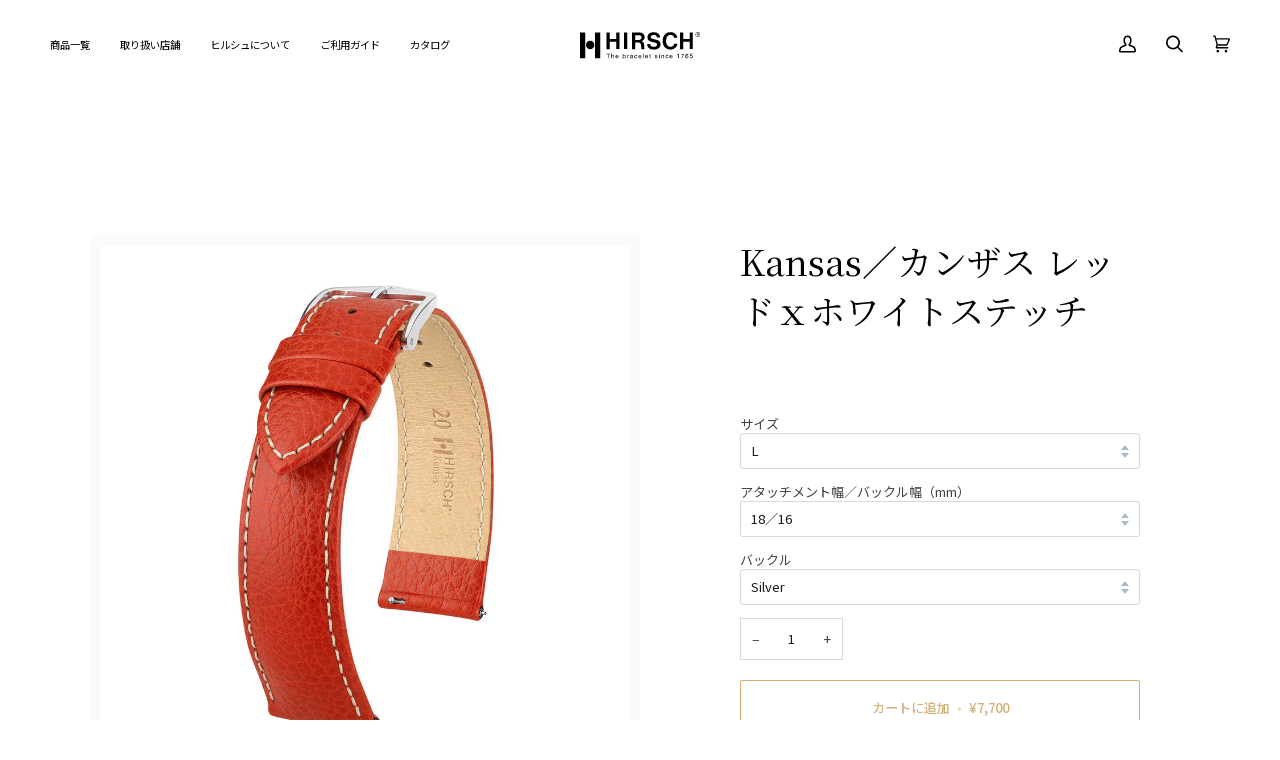

--- FILE ---
content_type: text/css
request_url: https://hirschjapan.com/cdn/shop/t/5/assets/common.css?v=109339761043521557541692181375
body_size: 1693
content:
@import"//fonts.googleapis.com/css2?family=Noto+Sans+JP:wght@400;500&family=Noto+Serif+JP:wght@400;500&display=swap";body.template-index .header__wrapper:not(.js__header__stuck) .logo__img{filter:brightness(0) saturate(100%) invert(100%) sepia(100%) saturate(0%) hue-rotate(251deg) brightness(102%) contrast(103%)}h1,h2,h3,h4,h5,h6{line-height:1.4}body,li,a,p,span,h6,h5,h4,dt,dd,input,button{font-family:Noto Sans JP!important}h1,h2,h3{font-family:"Noto Serif JP"!important}.rte:not([class*=body-size-],[class*=accent-size-],[class*=heading-size-]),.rte:not([class*=body-size-],[class*=accent-size-],[class*=heading-size-]) p,.rte,section section,.shopify-policy__body *{line-height:1.7}.rte:not([class*=body-size-],[class*=accent-size-],[class*=heading-size-]) p,section section,.shopify-policy__body *{text-align:justify}.text-left{text-align:justify!important}@media screen and (min-width: 768px){.rte a[href^="tel:"]{pointer-events:none;text-decoration:none!important}}.only-sp,.no-pc{display:none!important}@media screen and (max-width: 599px){.only-pc,.no-sp{display:none!important}.only-sp,.no-pc{display:block!important}img.only-sp,img.no-pc{display:inline-block!important}}section a[target=_blank],section a[target=_blank]:after{display:inline-block}section a[target=_blank]:after{content:"";width:.8em;height:.8em;margin-left:.25em;background:url(/cdn/shop/files/ico_exit_gy.svg?v=1685096274) no-repeat 50% 50%;background-size:contain;vertical-align:middle}section+section{margin-top:8em}.rte p+section{margin-top:6em}.main-content h1,.main-content h2,.main-content h3,.standard__heading,.rte h2,.rte h3{color:#000}.standard__heading+div{margin-top:80px}.rte h2,.rte h3{margin:2em 0 1em}.rte p{margin-bottom:1em}.btn--outline{font-size:1em;font-weight:500}img.mail{position:relative;top:-1px;display:inline-block;width:auto;height:1em;vertical-align:middle}ul.list-pagelink{display:-ms-flexbox;display:flex;-ms-flex-wrap:wrap;flex-wrap:wrap;-ms-flex-pack:justify;justify-content:space-between;margin:0 0 5em}ul.list-pagelink .item{width:calc(33.33% - .8em);margin:0 0 1.3em;list-style:none}ul.list-pagelink .item .link{display:block;padding:1em;color:#fff;background:#424242;text-align:center;transition:opacity .2s}ul.list-pagelink .item .link:hover{opacity:.7}dl.dlist-cmn-01{overflow:hidden;display:-ms-flexbox;display:flex;-ms-flex-wrap:wrap;flex-wrap:wrap}dl.dlist-cmn-01 dt,dl.dlist-cmn-01 dd,dl.dlist-cmn-02 dt,dl.dlist-cmn-02 dd{padding:1.5em 2em}dl.dlist-cmn-01 dt,dl.dlist-cmn-02 dt{background:#fafafa}dl.dlist-cmn-01{border-top:1px solid #e0e0e0}dl.dlist-cmn-01 dt,dl.dlist-cmn-01 dd{border-bottom:1px solid #e0e0e0}dl.dlist-cmn-01 dt{width:13em}dl.dlist-cmn-01 dd{width:calc(100% - 13em);margin-left:0}dl.dlist-cmn-02 dt{margin-bottom:.8em;line-height:1.5}dl.dlist-cmn-02 dd{margin:.8em 0 2em}dl.dlist-cmn-02.faq .aco-ttl:before,dl.dlist-cmn-02.faq .aco-detail:before{display:inline-block;padding-right:.8em;font-family:"Noto Serif JP";border-right:1px solid #d4d4d4}dl.dlist-cmn-02.faq .aco-ttl:before{content:"Q";margin-right:.8em}dl.dlist-cmn-02.faq .aco-detail{clear:both;overflow:hidden}dl.dlist-cmn-02.faq .aco-detail:before{content:"A";float:left}dl.dlist-cmn-02.faq .aco-detail div{padding-left:2.4em}.aco-ttl{position:relative;cursor:pointer}.aco-ttl:after{content:"";position:absolute;top:50%;right:1em;display:block;width:8px;height:8px;margin-top:-4px;border-bottom:2px solid #424242;border-left:2px solid #424242;transform:rotate(-45deg);transition:transform .2s}.aco-ttl.is-open:after{transform:rotate(135deg)}.aco-detail{display:none}.accordion__title:after{transform:rotate(-45deg)}.accordion__title.accordion-is-open:after{transform:rotate(135deg)}@media only screen and (max-width: 479px){ul.list-pagelink:after,ul.list-pagelink .item{width:calc(50% - .8em)}dl.dlist-cmn-01 dt,dl.dlist-cmn-01 dd,dl.dlist-cmn-02 dt,dl.dlist-cmn-02 dd{padding:1em 1.5em}dl.dlist-cmn-01{display:block}dl.dlist-cmn-01 dt,dl.dlist-cmn-01 dd{width:100%}dl.dlist-cmn-01 dt{border-bottom:none}.image__hero__frame.use_pixels_800{height:50vh}.image__hero__frame.use_pixels_500{height:30vh}}body.template-index .section-html .in{display:flex;justify-content:space-between}body.template-index .section-html .one-whole{position:relative;width:calc(50% - 20px);padding:3em 1.5em;background:no-repeat 50% 50%;background-size:cover}body.template-index .section-html .one-whole:nth-of-type(1){background-image:url(/cdn/shop/files/bg_catalog.jpg?v=1690887747)}body.template-index .section-html .one-whole:nth-of-type(2){background-image:url(/cdn/shop/files/bg_news.jpg?v=1690887747)}body.template-index .section-html .one-whole:before{content:"";position:absolute;top:0;left:0;display:block;width:100%;height:100%;background:#0000004d;z-index:1}body.template-index .section-html .one-whole .kicker-flourished,body.template-index .section-html .one-whole .rte{position:relative;z-index:2}body.template-index .section-html .one-whole .kicker-flourished,body.template-index .section-html .one-whole p{color:#fff}body.template-index .section-html .one-whole .kicker-flourished:after{background:#fff}body.template-index .section-html .one-whole p,body.template-index .section-html .input-group{margin:var(--space-5) 0 0}body.template-index .section-html .hero__cta__wrapper{display:flex;justify-content:center;margin-bottom:0}body.template-index .section-html .hero__cta__wrapper a{margin-left:var(--space-3);margin-right:var(--space-3)}body.template-index #insta-feed h2{font-style:var(--TYPE-STYLE-KICKER);font-weight:var(--TYPE-WEIGHT-KICKER);text-transform:var(--FONT-KICKER-TRANSFORM);letter-spacing:var(--FONT-KICKER-LETTER-SPACING);font-size:calc(var(--font-4) * var(--TYPE-ADJUST-KICKER));color:var(--text);padding-bottom:var(--inner);position:relative;text-align:center;margin-bottom:var(--space-7)}body.template-index #insta-feed h2:after{content:"";margin:auto;width:30px;height:3px;position:absolute;bottom:0;background:var(--text);opacity:.2;left:0;right:0}@media only screen and (max-width: 767px){body.template-index .section-html .in{display:block}body.template-index .section-html .one-whole{width:100%}body.template-index .section-html .one-whole+.one-whole{margin-top:var(--space-5)}}.product-grid-item__container{border:5px solid #fafafa}label[for=accordion-\30a2\30bf\30c3\30c1\30e1\30f3\30c8\5e45-mm-checkbox]+.sidebar__navigation__list{display:flex!important;flex-wrap:wrap;justify-content:space-between}label[for=accordion-\30a2\30bf\30c3\30c1\30e1\30f3\30c8\5e45-mm-checkbox]+.sidebar__navigation__list:before,label[for=accordion-\30a2\30bf\30c3\30c1\30e1\30f3\30c8\5e45-mm-checkbox]+.sidebar__navigation__list:after,label[for=accordion-\30a2\30bf\30c3\30c1\30e1\30f3\30c8\5e45-mm-checkbox]+.sidebar__navigation__list .filter__button{width:calc(33.33% - 30px)}label[for=accordion-\30a2\30bf\30c3\30c1\30e1\30f3\30c8\5e45-mm-checkbox]+.sidebar__navigation__list:before,label[for=accordion-\30a2\30bf\30c3\30c1\30e1\30f3\30c8\5e45-mm-checkbox]+.sidebar__navigation__list:after{content:"";display:block}label[for=accordion-\30a2\30bf\30c3\30c1\30e1\30f3\30c8\5e45-mm-checkbox]+.sidebar__navigation__list:before{order:1}.filter__button input[name="filter.p.m.custom.color"]+label{position:relative;padding-left:1.75em}.filter__button input[name="filter.p.m.custom.color"]+label:before{content:"";position:absolute;top:50%;left:0;display:block;width:1.25em;height:1.25em;border-radius:50%;transform:translateY(-50%)}.filter__button input[name="filter.p.m.custom.color"][value=\30d6\30e9\30c3\30af]+label:before{background:#000}.filter__button input[name="filter.p.m.custom.color"][value=\30b0\30ec\30fc]+label:before{background:#a9a9a9}.filter__button input[name="filter.p.m.custom.color"][value=\30db\30ef\30a4\30c8]+label:before{background:#fff;border:1px solid #d7d7d7}.filter__button input[name="filter.p.m.custom.color"][value=\30d9\30fc\30b8\30e5]+label:before{background:#cba675}.filter__button input[name="filter.p.m.custom.color"][value=\30d6\30e9\30a6\30f3]+label:before{background:#683d11}.filter__button input[name="filter.p.m.custom.color"][value=\30a4\30a8\30ed\30fc]+label:before{background:#ff0;border:1px solid #d7d7d7}.filter__button input[name="filter.p.m.custom.color"][value=\30aa\30ec\30f3\30b8]+label:before{background:orange}.filter__button input[name="filter.p.m.custom.color"][value=\30ec\30c3\30c9]+label:before{background:red}.filter__button input[name="filter.p.m.custom.color"][value=\30d4\30f3\30af]+label:before{background:#ff69b4}.filter__button input[name="filter.p.m.custom.color"][value=\30f4\30a1\30a4\30aa\30ec\30c3\30c8]+label:before{background:#9400d3}.filter__button input[name="filter.p.m.custom.color"][value=\30d6\30eb\30fc]+label:before{background:#00f}.filter__button input[name="filter.p.m.custom.color"][value=\30b0\30ea\30fc\30f3]+label:before{background:green}.filter__button input[name="filter.p.m.custom.color"][value=\30d0\30fc\30ac\30f3\30c7\30a3]+label:before{background:#802638}#shopify-section-template--19175014367518__ffb2423a-c0e3-4043-a352-dcbd8f8ffaaf ul,#shopify-section-template--19175014367518__ffb2423a-c0e3-4043-a352-dcbd8f8ffaaf li{list-style:none;margin:0}#shopify-section-template--19175014367518__ffb2423a-c0e3-4043-a352-dcbd8f8ffaaf ul{display:flex;flex-wrap:wrap;justify-content:space-between}#shopify-section-template--19175014367518__ffb2423a-c0e3-4043-a352-dcbd8f8ffaaf li{width:calc(50% - 2em);margin-top:3em;padding-top:3em;border-top:1px solid #eee}#shopify-section-template--19175014367518__ffb2423a-c0e3-4043-a352-dcbd8f8ffaaf li:last-of-type{padding-bottom:3em;border-bottom:1px solid #eee}#shopify-section-template--19175014367518__ffb2423a-c0e3-4043-a352-dcbd8f8ffaaf img{display:inline-block;vertical-align:middle;width:34px;margin:-3px .5em 0 0}#shopify-section-template--19175014367518__ffb2423a-c0e3-4043-a352-dcbd8f8ffaaf h3{font-size:1.3em}@media only screen and (max-width: 767px){#shopify-section-template--19175014367518__ffb2423a-c0e3-4043-a352-dcbd8f8ffaaf ul{display:block}#shopify-section-template--19175014367518__ffb2423a-c0e3-4043-a352-dcbd8f8ffaaf li{width:100%}}.shoplist ul.list-pagelink:after,.shoplist ul.list-pagelink .item{width:calc(20% - .8em)}.shoplist ul.list-pagelink:after{content:"";display:block}.shoplist .aco-ttl{margin-top:0;padding:1em;font-size:1.5em;background:#fafafa}.shoplist .aco-detail{margin-bottom:5em}.shoplist .aco-detail h3{margin:2.5em 0 1.2em;font-size:1.2em;font-weight:500}@media only screen and (min-width: 480px) and (max-width: 767px){.shoplist ul.list-pagelink:after,.shoplist ul.list-pagelink .item{width:calc(33.33% - .8em)}}@media only screen and (max-width: 479px){.shoplist ul.list-pagelink:after,.shoplist ul.list-pagelink .item{width:calc(50% - .8em)}.shoplist .aco-ttl{padding:.8em 1em}}body .shopify-policy__container,body .shopify-email-marketing-confirmation__container{width:100%;max-width:880px;margin:0 auto 140px}.shopify-policy__title h1{margin-bottom:60px;color:#000}.product-grid-item__image-wrapper{overflow:hidden}.product-grid-item__image-wrapper .product-grid-item__image.tw-object-cover{aspect-ratio:auto!important;position:absolute;top:50%;left:50%;width:auto;transform:translate(-50%,-50%)}
/*# sourceMappingURL=/cdn/shop/t/5/assets/common.css.map?v=109339761043521557541692181375 */


--- FILE ---
content_type: image/svg+xml
request_url: https://hirschjapan.com/cdn/shop/files/logo_l_bk.svg?v=1682655592&width=120
body_size: 1548
content:
<?xml version="1.0" encoding="UTF-8"?><svg id="a" xmlns="http://www.w3.org/2000/svg" viewBox="0 0 600 164"><path class="b" d="M220.25,104.41V22.38h16.33V104.03h-16.33v.38Zm39.49,0V22.38h39.49c12.57-.67,23.3,8.97,23.97,21.53,.06,1.05,.04,2.1-.05,3.15-1.14,12.91-11.39,16.33-16.33,18.23,3.04,1.52,12.91,.38,14.05,20.13,.38,12.15,.76,15.19,1.52,17.09l.76,2.28h-13.67c-1.14,0-2.28-1.52-2.66-2.66-.97-4.62-1.36-9.34-1.14-14.05-.38-6.46-2.28-15.57-12.53-16.71h-16.33v33.04h-17.09Zm16.71-45.57h18.61c6.7,.17,12.28-5.08,12.53-11.77-.12-6.24-5.15-11.27-11.39-11.39h-19.75v23.16Zm74.81,20.13c0,4.94,2.28,14.05,17.09,14.05,7.97,0,17.47-2.66,17.47-11.01,0-6.46-5.7-8.73-14.43-10.63l-8.73-1.9c-13.29-3.04-25.44-7.97-25.44-23.54,0-9.11,5.32-25.06,31.52-25.06s31.14,16.33,31.52,25.44h-15.57c-.38-2.66-1.52-12.15-16.33-12.15-6.46,0-14.43,2.66-14.43,9.87,.29,4.97,4.16,9,9.11,9.49l19.75,4.94c11.01,2.66,19.75,7.22,19.75,22.03,0,23.16-25.06,26.2-32.28,26.2-29.62,0-34.18-16.33-34.18-26.96,5.04-.63,10.11-.89,15.19-.76Zm119.24-31.14c-1.52-3.42-3.8-14.05-18.23-14.05-8.35,0-22.03,6.84-22.03,30,0,14.81,7.22,29.24,22.03,29.24,9.3,.82,17.55-5.92,18.61-15.19h16.33c-.76,14.05-14.43,28.48-35.32,28.48-22.41,0-38.35-14.81-38.35-42.91s17.09-42.91,38.73-42.91c25.06,0,33.42,17.47,34.18,27.34h-15.95Zm-322.03,20.51v36.08h-15.95V22.38h15.95v31.52h32.66V22.38h15.95V104.03h-15.95v-36.08l-32.66,.38Zm367.22,0v36.08h-15.95V22.38h15.95v31.52h32.66V22.38h15.95V104.03h-15.95v-36.08l-32.66,.38ZM0,149.22V22.38H25.82v126.84H0Zm75.57,0V22.38h25.82v126.84h-25.82Zm-3.8-65.32c.06,11.62-9.26,21.12-20.89,21.27-11.56-.02-20.91-9.4-20.89-20.96,0-.1,0-.2,0-.31-.06-11.62,9.26-21.12,20.89-21.27,11.56,.02,20.91,9.4,20.89,20.96,0,.1,0,.2,0,.31ZM586.71,32.25h2.28c1.9,0,3.8,0,3.8-2.28s-1.52-2.28-3.04-2.28h-3.04v4.56Zm-2.28-6.08h5.32c3.42,0,4.94,1.14,4.94,4.18s-1.52,3.42-3.8,3.8l4.18,6.08h-2.28l-3.8-6.08h-2.28v6.08h-2.28v-14.05h0Zm4.56,17.09c5.47-.02,9.9-4.47,9.88-9.94,0-.1,0-.21,0-.31,0-5.45-4.41-9.88-9.86-9.88-5.45,0-9.88,4.41-9.88,9.86v.02c-.06,5.54,4.33,10.11,9.87,10.25h0Zm0-22.41c6.57,0,11.95,5.21,12.15,11.77,0,6.57-5.21,11.95-11.77,12.15h0c-6.69-.04-12.11-5.46-12.15-12.15,.04-6.48,5.29-11.73,11.77-11.77h0ZM131.77,126.81h18.23v2.66h-7.59v19.75h-3.04v-19.75h-7.59v-2.66Zm38.35,22.41h-2.66v-10.63c0-2.28-.76-3.8-3.42-3.8s-4.56,1.14-4.56,5.32v8.73h-2.66v-22.41h2.66v8.73h0c1.07-1.69,2.94-2.69,4.94-2.66,2.84-.31,5.39,1.74,5.7,4.57,.04,.37,.04,.75,0,1.12v11.01h0Zm19.75-4.94h2.66c-.31,1.89-1.42,3.55-3.04,4.56-1.38,.81-2.96,1.2-4.56,1.14-3.96,.05-7.21-3.13-7.26-7.09,0-.29,.01-.59,.04-.88,0-4.94,2.28-9.11,7.97-9.11,4.56,0,6.84,3.8,6.84,9.49h-11.77c0,3.42,1.52,5.32,4.56,5.32s4.56-2.28,4.56-3.42Zm-8.73-4.56h9.11c0-2.66-1.14-4.94-4.56-4.94-2.58,.2-4.56,2.35-4.56,4.94Zm35.32,9.49h-2.66v-22.41h2.66v8.35h0c.89-1.68,2.65-2.72,4.56-2.66,3.94,.14,7.02,3.45,6.88,7.39,0,.2-.02,.39-.05,.59,0,3.8-1.52,9.11-7.22,9.11-1.9,.04-3.66-.99-4.56-2.66h0c.38,.38,.38,2.28,.38,2.28Zm9.11-8.35c0-1.9-.38-6.08-4.56-6.08s-4.56,4.18-4.56,6.84c0,4.18,2.66,5.32,4.56,5.32,3.04,.38,4.56-2.28,4.56-6.08h0Zm13.67,8.35h-2.66v-16.33h2.66v2.66h0c.85-1.77,2.6-2.94,4.56-3.04h.76v2.66h-1.14c-2.09-.22-3.96,1.29-4.18,3.38-.03,.27-.03,.54,0,.8v9.87h0Zm14.05-11.39h-2.66c0-3.8,2.66-5.32,6.84-5.32,1.14,0,6.08,.38,6.08,4.56v9.49c0,.76,.38,1.14,.76,1.14h.76v1.9c-.38,0-.76,.38-1.52,.38-2.28,0-2.66-1.14-3.04-2.66-1.51,1.77-3.75,2.75-6.08,2.66-2.46,.25-4.66-1.54-4.91-4-.02-.18-.03-.37-.02-.56,0-1.52,.38-4.56,4.94-4.94l4.56-.38c.76,0,1.52-.38,1.52-1.9s-1.14-2.66-3.8-2.66c-3.04-.76-3.42,1.14-3.42,2.28Zm7.59,5.7v-2.66c-.38,.38-1.14,.76-4.56,1.14-1.52,0-3.42,.76-3.42,2.66s.76,2.66,3.04,2.66,4.94-1.52,4.94-3.8h0Zm22.03-4.94c-.03-1.93-1.63-3.47-3.56-3.43-.08,0-.16,0-.24,.01-3.42,0-4.56,3.42-4.56,6.08s.76,6.08,4.56,6.08c2.04-.13,3.67-1.76,3.8-3.8h2.66c-.18,3.54-3.2,6.26-6.74,6.08-.03,0-.07,0-.1,0-3.96,.05-7.21-3.13-7.26-7.09,0-.29,.01-.59,.04-.88,0-4.94,2.28-9.11,7.97-9.11,3.18-.17,5.9,2.27,6.08,5.45,.01,.21,.01,.42,0,.62h-2.66Zm21.27,5.7h2.66c-.31,1.89-1.42,3.55-3.04,4.56-1.38,.81-2.96,1.2-4.56,1.14-3.96,.05-7.21-3.13-7.26-7.09,0-.29,.01-.59,.04-.88,0-4.94,2.28-9.11,7.97-9.11,4.56,0,6.84,3.8,6.84,9.49h-11.77c0,3.42,1.52,5.32,4.56,5.32,2.02-.24,3.76-1.55,4.56-3.42Zm-9.11-4.56h9.11c0-2.66-1.14-4.94-4.56-4.94-2.58,.2-4.56,2.35-4.56,4.94h0Zm19.75,9.49v-22.41h2.66v22.41h-2.66Zm22.78-4.94h2.66c-.31,1.89-1.42,3.55-3.04,4.56-1.38,.81-2.96,1.2-4.56,1.14-3.96,.05-7.21-3.13-7.26-7.09,0-.29,.01-.59,.04-.88,0-4.94,2.28-9.11,7.97-9.11,4.56,0,6.84,3.8,6.84,9.49h-11.77c0,3.42,1.52,5.32,4.56,5.32s4.56-2.28,4.56-3.42h0Zm-9.11-4.56h9.11c0-2.66-1.14-4.94-4.56-4.94-2.51,.34-4.42,2.41-4.56,4.94h0Zm23.16-4.56v10.63c0,1.14,1.14,1.14,1.52,1.14h1.14v2.28c-.65,0-1.3,.12-1.9,.38-1.64,.25-3.17-.88-3.42-2.51-.05-.3-.05-.6,0-.9v-11.01h-2.28v-2.28h2.28v-4.56h2.66v4.56h2.66v2.28h-2.66Zm32.66,2.28c0-1.14-.38-2.66-3.8-2.66-.76,0-3.42,.38-3.42,2.28s.76,1.52,3.04,2.28l2.66,.76c3.42,.76,4.56,1.9,4.56,4.18,0,3.42-2.66,5.32-6.46,5.32-6.46,0-6.84-3.8-6.84-5.7h2.66c0,1.14,.38,3.42,4.18,3.42,1.9,0,3.8-.76,3.8-2.66,0-1.14-.76-1.9-3.42-2.28l-3.04-.76c-2.04-.13-3.67-1.76-3.8-3.8,.16-3.1,2.8-5.49,5.9-5.33,.06,0,.12,0,.18,.01,5.7,0,6.08,4.18,6.08,4.94h-2.28Zm11.01-7.59v-3.04h3.8v3.04h-3.8Zm0,19.37v-16.33h3.8v16.33h-3.8Zm24.68,0h-2.66v-9.87c0-2.66-.76-4.18-3.42-4.18-1.52,0-4.18,1.14-4.18,5.32v8.73h-2.66v-16.33h2.66v2.28h0c1.19-1.56,2.99-2.52,4.94-2.66,2.84-.31,5.39,1.74,5.7,4.57,.04,.37,.04,.75,0,1.12l-.38,11.01h0Zm18.99-10.63c-.03-1.93-1.63-3.47-3.56-3.43-.08,0-.16,0-.24,.01-3.42,0-4.56,3.42-4.56,6.08s.76,6.08,4.56,6.08c2.04-.13,3.67-1.76,3.8-3.8h2.66c-.12,3.45-3,6.16-6.46,6.08-3.96,.05-7.21-3.13-7.26-7.09,0-.29,.01-.59,.04-.88,0-4.94,2.28-9.11,7.97-9.11,3.18-.17,5.9,2.27,6.08,5.45,.01,.21,.01,.42,0,.62h-3.04Zm20.89,5.7h2.66c-.31,1.89-1.42,3.55-3.04,4.56-1.38,.81-2.96,1.2-4.56,1.14-3.96,.05-7.21-3.13-7.26-7.09,0-.29,.01-.59,.04-.88,0-4.94,2.28-9.11,7.97-9.11,4.56,0,6.84,3.8,6.84,9.49h-11.77c0,3.42,1.52,5.32,4.56,5.32s4.56-2.28,4.56-3.42Zm-8.73-4.56h9.11c0-2.66-1.14-4.94-4.56-4.94-2.58,.2-4.56,2.35-4.56,4.94h0Zm42.15,9.49h-3.04v-15.57h-4.94v-2.28c3.42-.38,4.94-.76,6.08-4.18h2.28v22.03h-.38Zm11.77-21.27h15.19v2.28c-4.86,5.28-8.03,11.89-9.11,18.99h-3.04c1.22-6.94,4.38-13.39,9.11-18.61h-12.15v-2.66Zm36.46,5.32h-2.66c-.2-1.95-1.84-3.43-3.8-3.42-4.18,0-5.32,5.7-5.32,7.97h0c1.17-1.77,3.2-2.78,5.32-2.66,3.73-.04,6.79,2.95,6.84,6.68,0,.05,0,.1,0,.15,.05,2.02-.78,3.96-2.28,5.32-2.97,2.96-7.78,2.96-10.74-.01-.23-.23-.45-.48-.65-.74-1.15-2.36-1.68-4.97-1.52-7.59,0-4.94,1.52-11.77,7.97-11.77,3.38-.38,6.42,2.05,6.8,5.43,.02,.21,.04,.43,.04,.65h0Zm-11.01,9.11c-.15,2.58,1.82,4.78,4.4,4.93,.05,0,.11,0,.16,0,2.66,0,4.18-1.9,4.18-4.94,.11-2.41-1.76-4.45-4.17-4.56-.13,0-.26,0-.39,0-3.04,0-4.18,1.9-4.18,4.56Zm22.03-6.08c1.15-1.02,2.64-1.56,4.18-1.52,3.86-.04,7.05,2.98,7.22,6.84,.16,4.04-2.98,7.46-7.03,7.62-.32,.01-.63,0-.95-.02-3.61,.37-6.83-2.26-7.2-5.87,0-.07-.01-.13-.02-.2h2.66c.22,2.3,2.25,4,4.56,3.8,2.6-.08,4.64-2.25,4.56-4.85,0-.03,0-.06,0-.08,.09-2.64-1.99-4.85-4.63-4.94-.1,0-.21,0-.31,0-1.59,.07-3.08,.75-4.18,1.9h-2.28l1.52-11.77h11.39v2.66h-9.11l-.38,6.46h0Z"/></svg>

--- FILE ---
content_type: text/javascript
request_url: https://hirschjapan.com/cdn/shop/t/5/assets/common.js?v=129167296567796908351689056370
body_size: -327
content:
$('a[href^="#"]').click(function(){let speed=200,href=$(this).attr("href"),target=$(href=="#"||href==""?"html":href),header=$(".header__inner").height(),position=target.offset().top-header-30;return $("html, body").animate({scrollTop:position},speed,"swing"),!1}),$(function(){$(".aco-ttl").on("click",function(){$(".aco-ttl").removeClass("is-open"),$(".aco-detail").slideUp("fast"),$(this).toggleClass("is-open"),$(this).next().stop().slideToggle("fast")})}),$(".list-pagelink .link").click(function(){let href=$(this).attr("href");return $(href+".aco-ttl").addClass("is-open"),$(href+".aco-ttl").next().stop().slideDown("fast"),!1});var links=document.links;for(let i=0,linksLength=links.length;i<linksLength;i++)links[i].hostname!==window.location.hostname&&(links[i].target="_blank",links[i].rel="noreferrer noopener");
//# sourceMappingURL=/cdn/shop/t/5/assets/common.js.map?v=129167296567796908351689056370


--- FILE ---
content_type: image/svg+xml
request_url: https://hirschjapan.com/cdn/shop/files/logo_l_wh.svg?v=1682655592&width=120
body_size: 1479
content:
<?xml version="1.0" encoding="UTF-8"?><svg id="a" xmlns="http://www.w3.org/2000/svg" viewBox="0 0 600 164"><defs><style>.b{fill:#fff;}</style></defs><path class="b" d="M220.25,104.41V22.38h16.33V104.03h-16.33v.38Zm39.49,0V22.38h39.49c12.57-.67,23.3,8.97,23.97,21.53,.06,1.05,.04,2.1-.05,3.15-1.14,12.91-11.39,16.33-16.33,18.23,3.04,1.52,12.91,.38,14.05,20.13,.38,12.15,.76,15.19,1.52,17.09l.76,2.28h-13.67c-1.14,0-2.28-1.52-2.66-2.66-.97-4.62-1.36-9.34-1.14-14.05-.38-6.46-2.28-15.57-12.53-16.71h-16.33v33.04h-17.09Zm16.71-45.57h18.61c6.7,.17,12.28-5.08,12.53-11.77-.12-6.24-5.15-11.27-11.39-11.39h-19.75v23.16Zm74.81,20.13c0,4.94,2.28,14.05,17.09,14.05,7.97,0,17.47-2.66,17.47-11.01,0-6.46-5.7-8.73-14.43-10.63l-8.73-1.9c-13.29-3.04-25.44-7.97-25.44-23.54,0-9.11,5.32-25.06,31.52-25.06s31.14,16.33,31.52,25.44h-15.57c-.38-2.66-1.52-12.15-16.33-12.15-6.46,0-14.43,2.66-14.43,9.87,.29,4.97,4.16,9,9.11,9.49l19.75,4.94c11.01,2.66,19.75,7.22,19.75,22.03,0,23.16-25.06,26.2-32.28,26.2-29.62,0-34.18-16.33-34.18-26.96,5.04-.63,10.11-.89,15.19-.76Zm119.24-31.14c-1.52-3.42-3.8-14.05-18.23-14.05-8.35,0-22.03,6.84-22.03,30,0,14.81,7.22,29.24,22.03,29.24,9.3,.82,17.55-5.92,18.61-15.19h16.33c-.76,14.05-14.43,28.48-35.32,28.48-22.41,0-38.35-14.81-38.35-42.91s17.09-42.91,38.73-42.91c25.06,0,33.42,17.47,34.18,27.34h-15.95Zm-322.03,20.51v36.08h-15.95V22.38h15.95v31.52h32.66V22.38h15.95V104.03h-15.95v-36.08l-32.66,.38Zm367.22,0v36.08h-15.95V22.38h15.95v31.52h32.66V22.38h15.95V104.03h-15.95v-36.08l-32.66,.38ZM0,149.22V22.38H25.82v126.84H0Zm75.57,0V22.38h25.82v126.84h-25.82Zm-3.8-65.32c.06,11.62-9.26,21.12-20.89,21.27-11.56-.02-20.91-9.4-20.89-20.96,0-.1,0-.2,0-.31-.06-11.62,9.26-21.12,20.89-21.27,11.56,.02,20.91,9.4,20.89,20.96,0,.1,0,.2,0,.31ZM586.71,32.25h2.28c1.9,0,3.8,0,3.8-2.28s-1.52-2.28-3.04-2.28h-3.04v4.56Zm-2.28-6.08h5.32c3.42,0,4.94,1.14,4.94,4.18s-1.52,3.42-3.8,3.8l4.18,6.08h-2.28l-3.8-6.08h-2.28v6.08h-2.28v-14.05h0Zm4.56,17.09c5.47-.02,9.9-4.47,9.88-9.94,0-.1,0-.21,0-.31,0-5.45-4.41-9.88-9.86-9.88-5.45,0-9.88,4.41-9.88,9.86v.02c-.06,5.54,4.33,10.11,9.87,10.25h0Zm0-22.41c6.57,0,11.95,5.21,12.15,11.77,0,6.57-5.21,11.95-11.77,12.15h0c-6.69-.04-12.11-5.46-12.15-12.15,.04-6.48,5.29-11.73,11.77-11.77h0ZM131.77,126.81h18.23v2.66h-7.59v19.75h-3.04v-19.75h-7.59v-2.66Zm38.35,22.41h-2.66v-10.63c0-2.28-.76-3.8-3.42-3.8s-4.56,1.14-4.56,5.32v8.73h-2.66v-22.41h2.66v8.73h0c1.07-1.69,2.94-2.69,4.94-2.66,2.84-.31,5.39,1.74,5.7,4.57,.04,.37,.04,.75,0,1.12v11.01h0Zm19.75-4.94h2.66c-.31,1.89-1.42,3.55-3.04,4.56-1.38,.81-2.96,1.2-4.56,1.14-3.96,.05-7.21-3.13-7.26-7.09,0-.29,.01-.59,.04-.88,0-4.94,2.28-9.11,7.97-9.11,4.56,0,6.84,3.8,6.84,9.49h-11.77c0,3.42,1.52,5.32,4.56,5.32s4.56-2.28,4.56-3.42Zm-8.73-4.56h9.11c0-2.66-1.14-4.94-4.56-4.94-2.58,.2-4.56,2.35-4.56,4.94Zm35.32,9.49h-2.66v-22.41h2.66v8.35h0c.89-1.68,2.65-2.72,4.56-2.66,3.94,.14,7.02,3.45,6.88,7.39,0,.2-.02,.39-.05,.59,0,3.8-1.52,9.11-7.22,9.11-1.9,.04-3.66-.99-4.56-2.66h0c.38,.38,.38,2.28,.38,2.28Zm9.11-8.35c0-1.9-.38-6.08-4.56-6.08s-4.56,4.18-4.56,6.84c0,4.18,2.66,5.32,4.56,5.32,3.04,.38,4.56-2.28,4.56-6.08h0Zm13.67,8.35h-2.66v-16.33h2.66v2.66h0c.85-1.77,2.6-2.94,4.56-3.04h.76v2.66h-1.14c-2.09-.22-3.96,1.29-4.18,3.38-.03,.27-.03,.54,0,.8v9.87h0Zm14.05-11.39h-2.66c0-3.8,2.66-5.32,6.84-5.32,1.14,0,6.08,.38,6.08,4.56v9.49c0,.76,.38,1.14,.76,1.14h.76v1.9c-.38,0-.76,.38-1.52,.38-2.28,0-2.66-1.14-3.04-2.66-1.51,1.77-3.75,2.75-6.08,2.66-2.46,.25-4.66-1.54-4.91-4-.02-.18-.03-.37-.02-.56,0-1.52,.38-4.56,4.94-4.94l4.56-.38c.76,0,1.52-.38,1.52-1.9s-1.14-2.66-3.8-2.66c-3.04-.76-3.42,1.14-3.42,2.28Zm7.59,5.7v-2.66c-.38,.38-1.14,.76-4.56,1.14-1.52,0-3.42,.76-3.42,2.66s.76,2.66,3.04,2.66,4.94-1.52,4.94-3.8h0Zm22.03-4.94c-.03-1.93-1.63-3.47-3.56-3.43-.08,0-.16,0-.24,.01-3.42,0-4.56,3.42-4.56,6.08s.76,6.08,4.56,6.08c2.04-.13,3.67-1.76,3.8-3.8h2.66c-.18,3.54-3.2,6.26-6.74,6.08-.03,0-.07,0-.1,0-3.96,.05-7.21-3.13-7.26-7.09,0-.29,.01-.59,.04-.88,0-4.94,2.28-9.11,7.97-9.11,3.18-.17,5.9,2.27,6.08,5.45,.01,.21,.01,.42,0,.62h-2.66Zm21.27,5.7h2.66c-.31,1.89-1.42,3.55-3.04,4.56-1.38,.81-2.96,1.2-4.56,1.14-3.96,.05-7.21-3.13-7.26-7.09,0-.29,.01-.59,.04-.88,0-4.94,2.28-9.11,7.97-9.11,4.56,0,6.84,3.8,6.84,9.49h-11.77c0,3.42,1.52,5.32,4.56,5.32,2.02-.24,3.76-1.55,4.56-3.42Zm-9.11-4.56h9.11c0-2.66-1.14-4.94-4.56-4.94-2.58,.2-4.56,2.35-4.56,4.94h0Zm19.75,9.49v-22.41h2.66v22.41h-2.66Zm22.78-4.94h2.66c-.31,1.89-1.42,3.55-3.04,4.56-1.38,.81-2.96,1.2-4.56,1.14-3.96,.05-7.21-3.13-7.26-7.09,0-.29,.01-.59,.04-.88,0-4.94,2.28-9.11,7.97-9.11,4.56,0,6.84,3.8,6.84,9.49h-11.77c0,3.42,1.52,5.32,4.56,5.32s4.56-2.28,4.56-3.42h0Zm-9.11-4.56h9.11c0-2.66-1.14-4.94-4.56-4.94-2.51,.34-4.42,2.41-4.56,4.94h0Zm23.16-4.56v10.63c0,1.14,1.14,1.14,1.52,1.14h1.14v2.28c-.65,0-1.3,.12-1.9,.38-1.64,.25-3.17-.88-3.42-2.51-.05-.3-.05-.6,0-.9v-11.01h-2.28v-2.28h2.28v-4.56h2.66v4.56h2.66v2.28h-2.66Zm32.66,2.28c0-1.14-.38-2.66-3.8-2.66-.76,0-3.42,.38-3.42,2.28s.76,1.52,3.04,2.28l2.66,.76c3.42,.76,4.56,1.9,4.56,4.18,0,3.42-2.66,5.32-6.46,5.32-6.46,0-6.84-3.8-6.84-5.7h2.66c0,1.14,.38,3.42,4.18,3.42,1.9,0,3.8-.76,3.8-2.66,0-1.14-.76-1.9-3.42-2.28l-3.04-.76c-2.04-.13-3.67-1.76-3.8-3.8,.16-3.1,2.8-5.49,5.9-5.33,.06,0,.12,0,.18,.01,5.7,0,6.08,4.18,6.08,4.94h-2.28Zm11.01-7.59v-3.04h3.8v3.04h-3.8Zm0,19.37v-16.33h3.8v16.33h-3.8Zm24.68,0h-2.66v-9.87c0-2.66-.76-4.18-3.42-4.18-1.52,0-4.18,1.14-4.18,5.32v8.73h-2.66v-16.33h2.66v2.28h0c1.19-1.56,2.99-2.52,4.94-2.66,2.84-.31,5.39,1.74,5.7,4.57,.04,.37,.04,.75,0,1.12l-.38,11.01h0Zm18.99-10.63c-.03-1.93-1.63-3.47-3.56-3.43-.08,0-.16,0-.24,.01-3.42,0-4.56,3.42-4.56,6.08s.76,6.08,4.56,6.08c2.04-.13,3.67-1.76,3.8-3.8h2.66c-.12,3.45-3,6.16-6.46,6.08-3.96,.05-7.21-3.13-7.26-7.09,0-.29,.01-.59,.04-.88,0-4.94,2.28-9.11,7.97-9.11,3.18-.17,5.9,2.27,6.08,5.45,.01,.21,.01,.42,0,.62h-3.04Zm20.89,5.7h2.66c-.31,1.89-1.42,3.55-3.04,4.56-1.38,.81-2.96,1.2-4.56,1.14-3.96,.05-7.21-3.13-7.26-7.09,0-.29,.01-.59,.04-.88,0-4.94,2.28-9.11,7.97-9.11,4.56,0,6.84,3.8,6.84,9.49h-11.77c0,3.42,1.52,5.32,4.56,5.32s4.56-2.28,4.56-3.42Zm-8.73-4.56h9.11c0-2.66-1.14-4.94-4.56-4.94-2.58,.2-4.56,2.35-4.56,4.94h0Zm42.15,9.49h-3.04v-15.57h-4.94v-2.28c3.42-.38,4.94-.76,6.08-4.18h2.28v22.03h-.38Zm11.77-21.27h15.19v2.28c-4.86,5.28-8.03,11.89-9.11,18.99h-3.04c1.22-6.94,4.38-13.39,9.11-18.61h-12.15v-2.66Zm36.46,5.32h-2.66c-.2-1.95-1.84-3.43-3.8-3.42-4.18,0-5.32,5.7-5.32,7.97h0c1.17-1.77,3.2-2.78,5.32-2.66,3.73-.04,6.79,2.95,6.84,6.68,0,.05,0,.1,0,.15,.05,2.02-.78,3.96-2.28,5.32-2.97,2.96-7.78,2.96-10.74-.01-.23-.23-.45-.48-.65-.74-1.15-2.36-1.68-4.97-1.52-7.59,0-4.94,1.52-11.77,7.97-11.77,3.38-.38,6.42,2.05,6.8,5.43,.02,.21,.04,.43,.04,.65h0Zm-11.01,9.11c-.15,2.58,1.82,4.78,4.4,4.93,.05,0,.11,0,.16,0,2.66,0,4.18-1.9,4.18-4.94,.11-2.41-1.76-4.45-4.17-4.56-.13,0-.26,0-.39,0-3.04,0-4.18,1.9-4.18,4.56Zm22.03-6.08c1.15-1.02,2.64-1.56,4.18-1.52,3.86-.04,7.05,2.98,7.22,6.84,.16,4.04-2.98,7.46-7.03,7.62-.32,.01-.63,0-.95-.02-3.61,.37-6.83-2.26-7.2-5.87,0-.07-.01-.13-.02-.2h2.66c.22,2.3,2.25,4,4.56,3.8,2.6-.08,4.64-2.25,4.56-4.85,0-.03,0-.06,0-.08,.09-2.64-1.99-4.85-4.63-4.94-.1,0-.21,0-.31,0-1.59,.07-3.08,.75-4.18,1.9h-2.28l1.52-11.77h11.39v2.66h-9.11l-.38,6.46h0Z"/></svg>